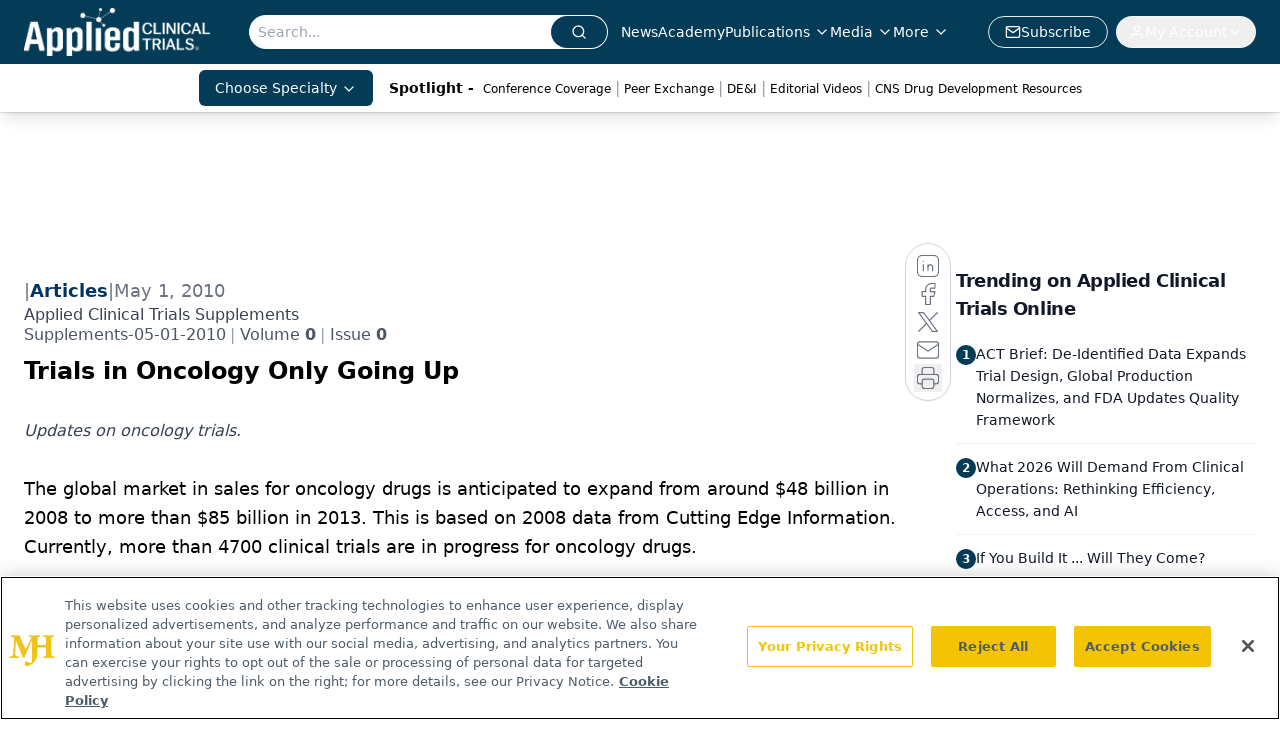

--- FILE ---
content_type: text/html; charset=utf-8
request_url: https://www.google.com/recaptcha/api2/aframe
body_size: 183
content:
<!DOCTYPE HTML><html><head><meta http-equiv="content-type" content="text/html; charset=UTF-8"></head><body><script nonce="b9OSdHIaDUAvIFu_eSqO7A">/** Anti-fraud and anti-abuse applications only. See google.com/recaptcha */ try{var clients={'sodar':'https://pagead2.googlesyndication.com/pagead/sodar?'};window.addEventListener("message",function(a){try{if(a.source===window.parent){var b=JSON.parse(a.data);var c=clients[b['id']];if(c){var d=document.createElement('img');d.src=c+b['params']+'&rc='+(localStorage.getItem("rc::a")?sessionStorage.getItem("rc::b"):"");window.document.body.appendChild(d);sessionStorage.setItem("rc::e",parseInt(sessionStorage.getItem("rc::e")||0)+1);localStorage.setItem("rc::h",'1769501050532');}}}catch(b){}});window.parent.postMessage("_grecaptcha_ready", "*");}catch(b){}</script></body></html>

--- FILE ---
content_type: application/javascript
request_url: https://api.lightboxcdn.com/z9gd/43372/www.appliedclinicaltrialsonline.com/jsonp/z?cb=1769501037980&dre=l&callback=jQuery11240982232464728866_1769501037973&_=1769501037974
body_size: 1093
content:
jQuery11240982232464728866_1769501037973({"dre":"l","response":"[base64].oDlGzPGoidSYGFfDdcS0kh8fmYfnwqGw86YGdFMmzuZ7euQBYI-AAvvugA","success":true});